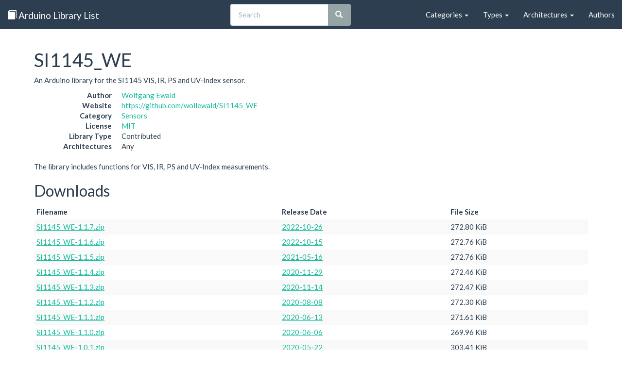

--- FILE ---
content_type: text/html
request_url: https://www.arduinolibraries.info/libraries/si1145_we
body_size: 21468
content:
<!DOCTYPE html>
<html lang="en">
<head>
  <meta charset="utf-8">
  <meta http-equiv="X-UA-Compatible" content="IE=edge">
  <meta name="viewport" content="width=device-width, initial-scale=1">

  <title>SI1145_WE - Arduino Libraries</title>

  <meta name="twitter:card" content="summary" />
  <meta name="twitter:site" content="@arduinolibs" />
  <meta name="twitter:title" content="SI1145_WE" />
  <meta name="twitter:description" content="An Arduino library for the SI1145 VIS, IR, PS and UV-Index sensor." />
  <meta property="og:description" content="An Arduino library for the SI1145 VIS, IR, PS and UV-Index sensor." />
  <meta property="og:title" content="SI1145_WE" />
  <meta property="og:url" content="https://www.arduinolibraries.info/libraries/si1145_we" />
  <link rel="canonical" href="https://www.arduinolibraries.info/libraries/si1145_we" />


  <link rel="stylesheet" href="https://maxcdn.bootstrapcdn.com/bootstrap/3.3.7/css/bootstrap.min.css" integrity="sha384-BVYiiSIFeK1dGmJRAkycuHAHRg32OmUcww7on3RYdg4Va+PmSTsz/K68vbdEjh4u" crossorigin="anonymous">
  <link rel="stylesheet" href="https://maxcdn.bootstrapcdn.com/bootswatch/3.3.6/flatly/bootstrap.min.css" integrity="sha384-XYCjB+hFAjSbgf9yKUgbysEjaVLOXhCgATTEBpCqT1R3jvG5LGRAK5ZIyRbH5vpX" crossorigin="anonymous">
  <link rel="stylesheet" href="/style.css">
  <link rel="stylesheet" href="/typeaheadjs.css">

  <link rel="alternate" type="application/ld+json" href="https://www.arduinolibraries.info/libraries/si1145_we.json">
  <link rel="alternate" type="text/turtle" href="https://www.arduinolibraries.info/libraries/si1145_we.ttl">

  <link rel="icon" type="image/x-icon" href="/favicon.ico">
</head>

<body>
  <nav class="navbar navbar-default navbar-static-top">
    <div class="container-fluid">
      <!-- Brand and toggle get grouped for better mobile display -->
      <div class="navbar-header">
        <button type="button" class="navbar-toggle collapsed" data-toggle="collapse" data-target="#navbar-collapse" aria-expanded="false">
          <span class="sr-only">Toggle navigation</span>
          <span class="icon-bar"></span>
          <span class="icon-bar"></span>
          <span class="icon-bar"></span>
        </button>
        <a class="navbar-brand" href="/">
          <span class="glyphicon glyphicon-book" aria-hidden="true"></span>
          Arduino Library List
        </a>
      </div>

      <!-- Collect the nav links, forms, and other content for toggling -->
      <div class="collapse navbar-collapse" id="navbar-collapse">
        <ul class="nav navbar-nav navbar-right">
          <li class="dropdown">
            <a href="/categories" class="dropdown-toggle" data-toggle="dropdown" role="button" aria-haspopup="true" aria-expanded="false">Categories <span class="caret"></span></a>
            <ul class="dropdown-menu">
                <li><a href='/categories/communication' href='Communication'>Communication</a></li>
                <li><a href='/categories/data-processing' href='Data Processing'>Data Processing</a></li>
                <li><a href='/categories/data-storage' href='Data Storage'>Data Storage</a></li>
                <li><a href='/categories/device-control' href='Device Control'>Device Control</a></li>
                <li><a href='/categories/display' href='Display'>Display</a></li>
                <li><a href='/categories/other' href='Other'>Other</a></li>
                <li><a href='/categories/sensors' href='Sensors'>Sensors</a></li>
                <li><a href='/categories/signal-input-output' href='Signal Input/Output'>Signal Input/Output</a></li>
                <li><a href='/categories/timing' href='Timing'>Timing</a></li>
                <li><a href='/categories/uncategorized' href='Uncategorized'>Uncategorized</a></li>
            </ul>
          </li>
          <li class="dropdown">
            <a href="/types" class="dropdown-toggle" data-toggle="dropdown" role="button" aria-haspopup="true" aria-expanded="false">Types <span class="caret"></span></a>
            <ul class="dropdown-menu">
                <li><a href='/types/contributed' href='Contributed'>Contributed</a></li>
                <li><a href='/types/official' href='Official'>Official</a></li>
                <li><a href='/types/recommended' href='Recommended'>Recommended</a></li>
                <li><a href='/types/retired' href='Retired'>Retired</a></li>
            </ul>
          </li>
          <li class="dropdown">
            <a href="/architectures" class="dropdown-toggle" data-toggle="dropdown" role="button" aria-haspopup="true" aria-expanded="false">Architectures <span class="caret"></span></a>
            <ul class="dropdown-menu">
                <li><a href='/architectures/all' href='all'>all</a></li>
                <li><a href='/architectures/amebad' href='amebad'>amebad</a></li>
                <li><a href='/architectures/apollo3' href='apollo3'>apollo3</a></li>
                <li><a href='/architectures/arc32' href='arc32'>arc32</a></li>
                <li><a href='/architectures/arduino' href='arduino'>arduino</a></li>
                <li><a href='/architectures/arduino_arduino_nano33ble' href='arduino_arduino_nano33ble'>arduino_arduino_nano33ble</a></li>
                <li><a href='/architectures/arduino_avr_uno' href='arduino_avr_uno'>arduino_avr_uno</a></li>
                <li><a href='/architectures/arduino_esp32' href='arduino_esp32'>arduino_esp32</a></li>
                <li><a href='/architectures/arduino_esp8266' href='arduino_esp8266'>arduino_esp8266</a></li>
                <li><a href='/architectures/arduino_samd_mkrnb1500' href='arduino_samd_mkrnb1500'>arduino_samd_mkrnb1500</a></li>
                <li><a href='/architectures/arduino_samd_nano_33_iot' href='arduino_samd_nano_33_iot'>arduino_samd_nano_33_iot</a></li>
                <li><a href='/architectures/arm' href='arm'>arm</a></li>
                <li><a href='/architectures/atmelavr' href='atmelavr'>atmelavr</a></li>
                <li><a href='/architectures/atmelsam' href='atmelsam'>atmelsam</a></li>
                <li><a href='/architectures/attiny' href='attiny'>attiny</a></li>
                <li><a href='/architectures/avr' href='avr'>avr</a></li>
                <li><a href='/architectures/ch32' href='ch32'>ch32</a></li>
                <li><a href='/architectures/ch32v' href='ch32v'>ch32v</a></li>
                <li><a href='/architectures/efm32' href='efm32'>efm32</a></li>
                <li><a href='/architectures/esp' href='esp'>esp</a></li>
                <li><a href='/architectures/esp32' href='esp32'>esp32</a></li>
                <li><a href='/architectures/esp32c3' href='esp32c3'>esp32c3</a></li>
                <li><a href='/architectures/esp32c6' href='esp32c6'>esp32c6</a></li>
                <li><a href='/architectures/esp32p4' href='esp32p4'>esp32p4</a></li>
                <li><a href='/architectures/esp32s2' href='esp32s2'>esp32s2</a></li>
                <li><a href='/architectures/esp32s3' href='esp32s3'>esp32s3</a></li>
                <li><a href='/architectures/esp8266' href='esp8266'>esp8266</a></li>
                <li><a href='/architectures/espressif' href='espressif'>espressif</a></li>
                <li><a href='/architectures/espressif32' href='espressif32'>espressif32</a></li>
                <li><a href='/architectures/espressif8266' href='espressif8266'>espressif8266</a></li>
                <li><a href='/architectures/fp51' href='fp51'>fp51</a></li>
                <li><a href='/architectures/gd32' href='gd32'>gd32</a></li>
                <li><a href='/architectures/gd32v' href='gd32v'>gd32v</a></li>
                <li><a href='/architectures/grv3000d' href='grv3000d'>grv3000d</a></li>
                <li><a href='/architectures/htl' href='htl'>htl</a></li>
                <li><a href='/architectures/inkplate' href='inkplate'>inkplate</a></li>
                <li><a href='/architectures/intel_arc32' href='intel_arc32'>intel_arc32</a></li>
                <li><a href='/architectures/k210' href='k210'>k210</a></li>
                <li><a href='/architectures/linux_x86_64' href='linux_x86_64'>linux_x86_64</a></li>
                <li><a href='/architectures/mbed' href='mbed'>mbed</a></li>
                <li><a href='/architectures/mbed_edge' href='mbed_edge'>mbed_edge</a></li>
                <li><a href='/architectures/mbed_giga' href='mbed_giga'>mbed_giga</a></li>
                <li><a href='/architectures/mbed_nano' href='mbed_nano'>mbed_nano</a></li>
                <li><a href='/architectures/mbed_nicla' href='mbed_nicla'>mbed_nicla</a></li>
                <li><a href='/architectures/mbed_opta' href='mbed_opta'>mbed_opta</a></li>
                <li><a href='/architectures/mbed_portenta' href='mbed_portenta'>mbed_portenta</a></li>
                <li><a href='/architectures/mbed_rp2040' href='mbed_rp2040'>mbed_rp2040</a></li>
                <li><a href='/architectures/mbed_rp2350' href='mbed_rp2350'>mbed_rp2350</a></li>
                <li><a href='/architectures/megaavr' href='megaavr'>megaavr</a></li>
                <li><a href='/architectures/mk64fx512' href='mk64fx512'>mk64fx512</a></li>
                <li><a href='/architectures/nano_esp32' href='nano_esp32'>nano_esp32</a></li>
                <li><a href='/architectures/native' href='native'>native</a></li>
                <li><a href='/architectures/nbiot' href='nbiot'>nbiot</a></li>
                <li><a href='/architectures/nfr52' href='nfr52'>nfr52</a></li>
                <li><a href='/architectures/nordicnrf51' href='nordicnrf51'>nordicnrf51</a></li>
                <li><a href='/architectures/nordicnrf52' href='nordicnrf52'>nordicnrf52</a></li>
                <li><a href='/architectures/nrf5' href='nrf5'>nrf5</a></li>
                <li><a href='/architectures/nrf51' href='nrf51'>nrf51</a></li>
                <li><a href='/architectures/nrf51822' href='nrf51822'>nrf51822</a></li>
                <li><a href='/architectures/nrf52' href='nrf52'>nrf52</a></li>
                <li><a href='/architectures/nrf52832' href='nrf52832'>nrf52832</a></li>
                <li><a href='/architectures/nrf52_adafruit' href='nrf52_adafruit'>nrf52_adafruit</a></li>
                <li><a href='/architectures/opencr' href='opencr'>opencr</a></li>
                <li><a href='/architectures/pic32' href='pic32'>pic32</a></li>
                <li><a href='/architectures/pico' href='pico'>pico</a></li>
                <li><a href='/architectures/portenta' href='portenta'>portenta</a></li>
                <li><a href='/architectures/py32' href='py32'>py32</a></li>
                <li><a href='/architectures/reindeer' href='reindeer'>reindeer</a></li>
                <li><a href='/architectures/renesas' href='renesas'>renesas</a></li>
                <li><a href='/architectures/renesas_portenta' href='renesas_portenta'>renesas_portenta</a></li>
                <li><a href='/architectures/renesas_uno' href='renesas_uno'>renesas_uno</a></li>
                <li><a href='/architectures/rfduino' href='rfduino'>rfduino</a></li>
                <li><a href='/architectures/riscv' href='riscv'>riscv</a></li>
                <li><a href='/architectures/rp2040' href='rp2040'>rp2040</a></li>
                <li><a href='/architectures/rp2350' href='rp2350'>rp2350</a></li>
                <li><a href='/architectures/sam' href='sam'>sam</a></li>
                <li><a href='/architectures/samd' href='samd'>samd</a></li>
                <li><a href='/architectures/samd1' href='samd1'>samd1</a></li>
                <li><a href='/architectures/samd21' href='samd21'>samd21</a></li>
                <li><a href='/architectures/samd_beta' href='samd_beta'>samd_beta</a></li>
                <li><a href='/architectures/samdlc' href='samdlc'>samdlc</a></li>
                <li><a href='/architectures/seeed_stm32f4' href='seeed_stm32f4'>seeed_stm32f4</a></li>
                <li><a href='/architectures/seeedjp_rebutton' href='seeedjp_rebutton'>seeedjp_rebutton</a></li>
                <li><a href='/architectures/seeedjp_stm32f4' href='seeedjp_stm32f4'>seeedjp_stm32f4</a></li>
                <li><a href='/architectures/silabs' href='silabs'>silabs</a></li>
                <li><a href='/architectures/simblee' href='simblee'>simblee</a></li>
                <li><a href='/architectures/spresense' href='spresense'>spresense</a></li>
                <li><a href='/architectures/stm32' href='stm32'>stm32</a></li>
                <li><a href='/architectures/stm32duino' href='stm32duino'>stm32duino</a></li>
                <li><a href='/architectures/stm32f1' href='stm32f1'>stm32f1</a></li>
                <li><a href='/architectures/stm32f103cbt6' href='stm32f103cbt6'>stm32f103cbt6</a></li>
                <li><a href='/architectures/stm32f2' href='stm32f2'>stm32f2</a></li>
                <li><a href='/architectures/stm32f3' href='stm32f3'>stm32f3</a></li>
                <li><a href='/architectures/stm32f4' href='stm32f4'>stm32f4</a></li>
                <li><a href='/architectures/stm32h7' href='stm32h7'>stm32h7</a></li>
                <li><a href='/architectures/stm32l0' href='stm32l0'>stm32l0</a></li>
                <li><a href='/architectures/ststm32' href='ststm32'>ststm32</a></li>
                <li><a href='/architectures/teensy' href='teensy'>teensy</a></li>
                <li><a href='/architectures/teensyduino' href='teensyduino'>teensyduino</a></li>
                <li><a href='/architectures/tiny' href='tiny'>tiny</a></li>
                <li><a href='/architectures/tivac' href='tivac'>tivac</a></li>
                <li><a href='/architectures/trioe' href='trioe'>trioe</a></li>
                <li><a href='/architectures/uno' href='uno'>uno</a></li>
                <li><a href='/architectures/unowifir4' href='unowifir4'>unowifir4</a></li>
                <li><a href='/architectures/vega' href='vega'>vega</a></li>
                <li><a href='/architectures/windows_x86' href='windows_x86'>windows_x86</a></li>
                <li><a href='/architectures/xmc' href='xmc'>xmc</a></li>
                <li><a href='/architectures/zephyr' href='zephyr'>zephyr</a></li>
            </ul>
          </li>
          <li><a href="/authors">Authors</a></li>
        </ul>

        <!-- Search Box -->
        <div class="col-sm-4 col-md-4 navbar-right">
          <form class="navbar-form" id="search" role="search" action="https://cse.google.com/cse/publicurl" method="get">
            <input type="hidden" name="cx" value="008830049033802121810:zgsyidwem5w" />
            <div class="input-group add-on">
              <input id="search-box" type="text" class="form-control" placeholder="Search" name="q" autocomplete="off" />
              <span class="input-group-btn">
                <button class="btn btn-default" type="submit"><i class="glyphicon glyphicon-search"></i></button>
              </span>
            </div>
          </form>
        </div>

      </div><!-- /.navbar-collapse -->
    </div><!-- /.container-fluid -->
  </nav>

  <div class="container">
    <h1>SI1145_WE</h1>
    <p class="sentence">An Arduino library for the SI1145 VIS, IR, PS and UV-Index sensor.</p>

<dl class="dl-horizontal">
  <dt>Author</dt>         <dd><a href='/authors/wollewald' href='Wolfgang Ewald'>Wolfgang Ewald</a></dd>
  <dt>Website</dt>        <dd><a href='https://github.com/wollewald/SI1145_WE'>https://github.com/wollewald/SI1145_WE</a></dd>
  <dt>Category</dt>       <dd><a href='/categories/sensors' href='Sensors'>Sensors</a></dd>
  <dt>License</dt>        <dd><a href='https://choosealicense.com/licenses/mit/' href='MIT'>MIT</a></dd>
  <dt>Library Type</dt>   <dd>Contributed</dd>
  <dt>Architectures</dt>  <dd>Any</dd>
</dl>

<p class="paragraph">The library includes functions for VIS, IR, PS and UV-Index measurements.</p>

<h2>Downloads</h2>
<table class="table table-striped table-condensed">
  <thead>
    <tr>
      <th>Filename</th>
      <th>Release Date</th>
      <th>File Size</th>
    </tr>
  </thead>
  
  <tbody>
    <tr>
      <td><a href='https://downloads.arduino.cc/libraries/github.com/wollewald/SI1145_WE-1.1.7.zip' href='SI1145_WE-1.1.7.zip'>SI1145_WE-1.1.7.zip</a></td>
      <td>
          <a href='https://github.com/wollewald/SI1145_WE/commits/1.1.7' href='2022-10-26'>2022-10-26</a>
      </td>
      <td>272.80 KiB</td>
    </tr>
    <tr>
      <td><a href='https://downloads.arduino.cc/libraries/github.com/wollewald/SI1145_WE-1.1.6.zip' href='SI1145_WE-1.1.6.zip'>SI1145_WE-1.1.6.zip</a></td>
      <td>
          <a href='https://github.com/wollewald/SI1145_WE/commits/1.1.6' href='2022-10-15'>2022-10-15</a>
      </td>
      <td>272.76 KiB</td>
    </tr>
    <tr>
      <td><a href='https://downloads.arduino.cc/libraries/github.com/wollewald/SI1145_WE-1.1.5.zip' href='SI1145_WE-1.1.5.zip'>SI1145_WE-1.1.5.zip</a></td>
      <td>
          <a href='https://github.com/wollewald/SI1145_WE/commits/1.1.5' href='2021-05-16'>2021-05-16</a>
      </td>
      <td>272.76 KiB</td>
    </tr>
    <tr>
      <td><a href='https://downloads.arduino.cc/libraries/github.com/wollewald/SI1145_WE-1.1.4.zip' href='SI1145_WE-1.1.4.zip'>SI1145_WE-1.1.4.zip</a></td>
      <td>
          <a href='https://github.com/wollewald/SI1145_WE/commits/1.1.4' href='2020-11-29'>2020-11-29</a>
      </td>
      <td>272.46 KiB</td>
    </tr>
    <tr>
      <td><a href='https://downloads.arduino.cc/libraries/github.com/wollewald/SI1145_WE-1.1.3.zip' href='SI1145_WE-1.1.3.zip'>SI1145_WE-1.1.3.zip</a></td>
      <td>
          <a href='https://github.com/wollewald/SI1145_WE/commits/1.1.3' href='2020-11-14'>2020-11-14</a>
      </td>
      <td>272.47 KiB</td>
    </tr>
    <tr>
      <td><a href='https://downloads.arduino.cc/libraries/github.com/wollewald/SI1145_WE-1.1.2.zip' href='SI1145_WE-1.1.2.zip'>SI1145_WE-1.1.2.zip</a></td>
      <td>
          <a href='https://github.com/wollewald/SI1145_WE/commits/1.1.2' href='2020-08-08'>2020-08-08</a>
      </td>
      <td>272.30 KiB</td>
    </tr>
    <tr>
      <td><a href='https://downloads.arduino.cc/libraries/github.com/wollewald/SI1145_WE-1.1.1.zip' href='SI1145_WE-1.1.1.zip'>SI1145_WE-1.1.1.zip</a></td>
      <td>
          <a href='https://github.com/wollewald/SI1145_WE/commits/1.1.1' href='2020-06-13'>2020-06-13</a>
      </td>
      <td>271.61 KiB</td>
    </tr>
    <tr>
      <td><a href='https://downloads.arduino.cc/libraries/github.com/wollewald/SI1145_WE-1.1.0.zip' href='SI1145_WE-1.1.0.zip'>SI1145_WE-1.1.0.zip</a></td>
      <td>
          <a href='https://github.com/wollewald/SI1145_WE/commits/1.1.0' href='2020-06-06'>2020-06-06</a>
      </td>
      <td>269.96 KiB</td>
    </tr>
    <tr>
      <td><a href='https://downloads.arduino.cc/libraries/github.com/wollewald/SI1145_WE-1.0.1.zip' href='SI1145_WE-1.0.1.zip'>SI1145_WE-1.0.1.zip</a></td>
      <td>
          <a href='https://github.com/wollewald/SI1145_WE/commits/1.0.1' href='2020-05-22'>2020-05-22</a>
      </td>
      <td>303.41 KiB</td>
    </tr>
    <tr>
      <td><a href='https://downloads.arduino.cc/libraries/github.com/wollewald/SI1145_WE-1.0.0.zip' href='SI1145_WE-1.0.0.zip'>SI1145_WE-1.0.0.zip</a></td>
      <td>
          <a href='https://github.com/wollewald/SI1145_WE/commits/1.0.0' href='2019-11-10'>2019-11-10</a>
      </td>
      <td>303.38 KiB</td>
    </tr>
  </tbody>

</table>

  </div>

  <footer class="footer">
    <div class="container">
      <p>
        Created by <a href="http://twitter.com/njh">@njh</a>
      </p>
      <p>
        This website is Open Source, please help improve it by submitting a change on GitHub: <br />
        <a href="https://github.com/njh/arduino-libraries">https://github.com/njh/arduino-libraries</a>
      </p>
      <p>
        The content on this site was last updated: 2025-11-23 04:01:21 +0000
      </p>
    </div>
  </footer>

  <!-- jQuery (necessary for Bootstrap's JavaScript plugins) -->
  <script src="https://ajax.googleapis.com/ajax/libs/jquery/1.12.4/jquery.min.js"></script>

  <!-- Include all compiled plugins (below), or include individual files as needed -->
  <script src="https://maxcdn.bootstrapcdn.com/bootstrap/3.3.7/js/bootstrap.min.js" integrity="sha384-Tc5IQib027qvyjSMfHjOMaLkfuWVxZxUPnCJA7l2mCWNIpG9mGCD8wGNIcPD7Txa" crossorigin="anonymous"></script>

  <!-- Library search -->
  <script src="/js/typeahead.jquery.min.js"></script>
  <script src="/js/fuse.min.js"></script>
  <script src="/js/search.js"></script>

  <!-- Global site tag (gtag.js) - Google Analytics -->
  <script async src="https://www.googletagmanager.com/gtag/js?id=UA-81845219-1"></script>
  <script>
    window.dataLayer = window.dataLayer || [];
    function gtag(){dataLayer.push(arguments);}
    gtag('js', new Date());

    gtag('config', 'UA-81845219-1');
  </script>

    <!-- Schema.org JSON-LD Structured Data-->
    <script type="application/ld+json">
      {
  "@context": "http://schema.org/",
  "@type": "SoftwareApplication",
  "name": "SI1145_WE",
  "description": "An Arduino library for the SI1145 VIS, IR, PS and UV-Index sensor.",
  "url": "https://github.com/wollewald/SI1145_WE",
  "author": {
    "@type": "Person",
    "name": "Wolfgang Ewald"
  },
  "applicationCategory": "Sensors",
  "operatingSystem": "Arduino",
  "downloadUrl": "https://downloads.arduino.cc/libraries/github.com/wollewald/SI1145_WE-1.1.7.zip",
  "softwareVersion": "1.1.7",
  "fileSize": 272,
  "datePublished": "2022-10-26",
  "license": "https://spdx.org/licenses/MIT"
}
    </script>
</body>

</html>
